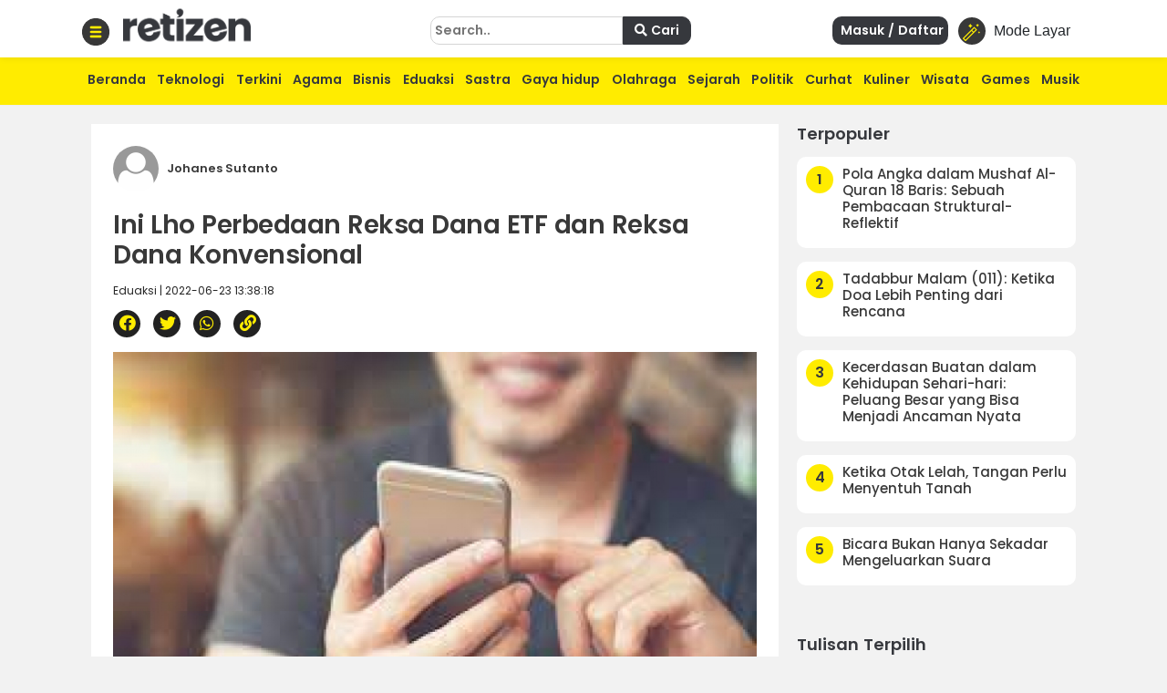

--- FILE ---
content_type: text/html; charset=UTF-8
request_url: https://retizen.republika.co.id/posts/158694/ini-lho-perbedaan-reksa-dana-etf-dan-reksa-dana-konvensional
body_size: 13589
content:
<!DOCTYPE html>
<html lang="id" class="no-js" prefix="og: http://ogp.me/ns#">

<head>

  <meta http-equiv="content-type" content="text/html; charset=UTF-8">
  <meta charset="utf-8">
  <title>
      </title>
  <meta name="viewport" content="width=device-width, initial-scale=1, maximum-scale=1, user-scalable=no">

  <meta name="description" content="Tidak seperti reksa dana konvensional pada umumnya, reksa dana ETF ini sangat unik." />
  <meta name="keywords" content="investasietf" />
  <meta name="author" content="" />


  <meta name="google" content="notranslate">
  <meta name="robots" content="index, follow" />
  <meta name="googlebot-news" content="index,follow" />
  <meta name="googlebot" content="index,follow" /> 




  <meta property="og:title" content="Ini Lho Perbedaan Reksa Dana ETF dan Reksa Dana Konvensional | Retizen " />
  <meta property="og:type" content="article" />
  <meta property="og:url" content="https://retizen.republika.co.id/posts/158694/ini-lho-perbedaan-reksa-dana-etf-dan-reksa-dana-konvensional" />
  <meta property="og:site_name" content="retizen.id" />
  <!-- <meta property="article:author" content="" /> -->
  <meta property="og:description" content="Tidak seperti reksa dana konvensional pada umumnya, reksa dana ETF ini sangat unik." />
  <meta property="og:image" content="https://static.republika.co.id/files/themes/retizen/img/group/favicon-rep-jogja.png" />
  <meta property="fb:app_id" content="417808724973321" />
  <!-- <meta property="fb:pages" content="225952730433" /> -->
  <link rel="canonical" href="https://retizen.republika.co.id/posts/158694/ini-lho-perbedaan-reksa-dana-etf-dan-reksa-dana-konvensional" />



  <meta name="alexaVerifyID" content="1uwFK2hX0m-t6B78rU2zj7tZwDk" />

  <link rel="stylesheet" media="print" onload="this.onload=null;this.removeAttribute('media');" href="https://static.republika.co.id/files/themes/default/plugins/fontawesome-free-5.15.1-web/css/fontawesome.min.css">
  <link rel="stylesheet" media="print" onload="this.onload=null;this.removeAttribute('media');" href="https://static.republika.co.id/files/themes/default/plugins/fontawesome-free-5.15.1-web/css/brands.min.css">
  <link rel="stylesheet" media="print" onload="this.onload=null;this.removeAttribute('media');" href="https://static.republika.co.id/files/themes/default/plugins/fontawesome-free-5.15.1-web/css/solid.min.css">


  <link href="https://static.republika.co.id/files/js/bootstrap-4.3.1/css/bootstrap.min.css" rel="stylesheet">
  <link href="https://static.republika.co.id/files/themes/default/css/animate.css" rel="stylesheet">
  <link href="https://static.republika.co.id/files/themes/default/css/styles.css" rel="stylesheet">
  <link rel="stylesheet" href="https://static.republika.co.id/files/themes/partner/retizen/plugins/aos/aos.css">
        <!-- <link rel="stylesheet" href="/themes/retizen/plugins/lightgallery/css/lightgallery.css"> -->





           
     
      <script>
        window.dataLayer = window.dataLayer || [];
        window.dataLayer = [
           {
              "id": "158694",
              "published_date": "2022-06-23 13:38:18",
              "title": "Ini Lho Perbedaan Reksa Dana ETF dan Reksa Dana Konvensional",
              "kanal": "Eduaksi",
              "author": "2803 | Johanes Sutanto",
                     
            },
                  ];

              </script>
      <meta property="dable:item_id" content="158694">
      <meta property="dable:url" content="https://retizen.republika.co.id/posts/158694/ini-lho-perbedaan-reksa-dana-etf-dan-reksa-dana-konvensional">
      <meta property="dable:author" content="Johanes Sutanto">
      <meta property="article:section" content="Eduaksi">
      <meta property="article:published_time" content="2022-06-23T13:38:18+00:00">

     <script type="application/ld+json">
        {
          "@context": "http://schema.org",
          "@type": "NewsArticle",
          "mainEntityOfPage": {
            "@type": "WebPage",
            "@id": "/posts/158694/ini-lho-perbedaan-reksa-dana-etf-dan-reksa-dana-konvensional"
          },
          "headline": "Ini Lho Perbedaan Reksa Dana ETF dan Reksa Dana Konvensional",
          "image": {
            "@type": "ImageObject",
            "url": "https://static.republika.co.id/uploads/member/images/news/79xpn857qu.jpg",
            "height": 556,
            "width": 830
          },
          "datePublished": "2022-06-23T13:38:18+00:00",
          "dateModified": "2022-06-23T13:38:18+00:00",
          "author": {
            "@type": "Person",
            "name": "Johanes Sutanto"
          },
          "publisher": {
            "@type": "Organization",
            "name": "Republika.co.id",
            "logo": {
              "@type": "ImageObject",
              "url": "https://static.republika.co.id/files/themes/retizen/img/logo-retizen-4.png",
              "width": 388,
              "height": 56
            }
          },
          "description": "Tidak seperti reksa dana konvensional pada umumnya, reksa dana ETF ini sangat unik."
        }
      </script>
    
    <!-- Google Tag Manager -->
    <script>
      (function(w, d, s, l, i) {
        w[l] = w[l] || [];
        w[l].push({
          'gtm.start': new Date().getTime(),
          event: 'gtm.js'
        });
        var f = d.getElementsByTagName(s)[0],
          j = d.createElement(s),
          dl = l != 'dataLayer' ? '&l=' + l : '';
        j.async = true;
        j.src =
          'https://www.googletagmanager.com/gtm.js?id=' + i + dl;
        f.parentNode.insertBefore(j, f);
      })(window, document, 'script', 'dataLayer', 'GTM-M847CDM');
    </script>
    <!-- End Google Tag Manager -->




    <script async src='https://securepubads.g.doubleclick.net/tag/js/gpt.js'></script>
        <script type='text/javascript'>
      window.googletag = window.googletag || {
        cmd: []
      };
      googletag.cmd.push(function() {
        var mapping1 = googletag.sizeMapping()
	.addSize([[970,90], [970,250], [320,50]])
	.build()
googletag.defineSlot('/12890435/desktop_network_topline', [[970,90], [970,250], [320,50]], 'div-gpt-ad-1641539337068-0').defineSizeMapping(mapping1).addService(googletag.pubads());
googletag.defineSlot('/12890435/desktop_network_detail_text', [300,600], 'div-gpt-ad-1641539178884-0').addService(googletag.pubads());
var mapping1 = googletag.sizeMapping()
	.addSize([[300,250], [300,600]])
	.build()
googletag.defineSlot('/12890435/desktop_network_detail_right_1', [[300,250], [300,600]], 'div-gpt-ad-1641539097416-0').defineSizeMapping(mapping1).addService(googletag.pubads());
googletag.defineSlot('/12890435/desktop_network_detail_right_2', [300,250], 'div-gpt-ad-1641539136243-0').addService(googletag.pubads());
googletag.defineSlot('/12890435/nuretizen_desktop_home_skin-kiri', [120,600], 'div-gpt-ad-1670577235667-0').addService(googletag.pubads());
googletag.defineSlot('/12890435/nuretizen_desktop_home_skin-kanan', [120,600], 'div-gpt-ad-1670577199579-0').addService(googletag.pubads());



        googletag.pubads().enableSingleRequest();
        googletag.pubads().collapseEmptyDivs();
        googletag.enableServices();
      });
    </script>

  
  <link rel="stylesheet" href="/themes/nretizen/css/layout.css?v=4">
  <link rel="stylesheet" href="/themes/nretizen/css/layout_ress.10.10.1.css?v=4">
  <script src="https://code.jquery.com/jquery-3.6.3.min.js" integrity="sha256-pvPw+upLPUjgMXY0G+8O0xUf+/Im1MZjXxxgOcBQBXU=" crossorigin="anonymous"></script>

  <!-- Popper JS -->
  <script src="https://cdnjs.cloudflare.com/ajax/libs/popper.js/1.14.7/umd/popper.min.js"></script>

  <!-- <script src="https://static.republika.co.id/files/retizen/plugins/jquery-1.11.3/jquery-1.11.3.min.js" type="text/javascript"></script>  -->

  <!-- <script src="https://code.jquery.com/jquery-3.1.1.min.js"></script> -->
  <script src="https://static.republika.co.id/files/js/bootstrap-4.3.1/js/bootstrap.min.js"></script>
  <!-- <script  src="https://cdn.jsdelivr.net/npm/bootstrap@5.1.3/dist/js/bootstrap.bundle.min.js"></script> -->
  <!-- <link rel="shortcut icon" type="image/x-icon" href="/themes/retizen/img/group/favicon-retizen.png"> -->
  <link rel="shortcut icon" type="image/x-icon" href="https://static.republika.co.id/files/themes/retizen/img/group/favicon-retizen.png">

  <svg xmlns="http://www.w3.org/2000/svg" style="display: none;">
    <symbol id="clock" viewBox="0 0 512 512">
      <title>Clock</title>
      <path fill-rule="evenodd" clip-rule="evenodd" d="m256 512c-141.164062 0-256-114.835938-256-256s114.835938-256 256-256 256 114.835938 256 256-114.835938 256-256 256zm0-480c-123.519531 0-224 100.480469-224 224s100.480469 224 224 224 224-100.480469 224-224-100.480469-224-224-224zm0 0" />
      <path d="m368 394.667969c-4.097656 0-8.191406-1.558594-11.308594-4.695313l-112-112c-3.007812-3.007812-4.691406-7.082031-4.691406-11.304687v-149.335938c0-8.832031 7.167969-16 16-16s16 7.167969 16 16v142.699219l107.308594 107.308594c6.25 6.25 6.25 16.382812 0 22.632812-3.117188 3.136719-7.210938 4.695313-11.308594 4.695313zm0 0" />
    </symbol>
    <symbol id="magic-wand" viewBox="0 0 512 512">
      <title>Magic Wand</title>
      <path fill-rule="evenodd" clip-rule="evenodd" d="m331.351 96.061c-5.963-5.963-15.622-5.963-21.585 0l-305.294 305.294c-5.963 5.963-5.963 15.622 0 21.585l61.059 61.059c2.981 2.981 6.887 4.472 10.793 4.472s7.811-1.491 10.793-4.472l305.293-305.294c5.963-5.963 5.963-15.622 0-21.585 0 0-61.059-61.059-61.059-61.059zm-255.028 355.561-39.473-39.474 207.385-207.385 39.474 39.474c0-.001-207.386 207.385-207.386 207.385zm228.971-228.971-39.474-39.474 54.738-54.738 39.474 39.474z" />
      <path d="m213.707 122.118c15.265-30.529 30.529-45.794 61.059-61.059-30.529-15.265-45.794-30.529-61.059-61.059-15.265 30.529-30.531 45.794-61.059 61.059 30.53 15.265 45.794 30.53 61.059 61.059z" />
      <path d="m457.942 213.707c-7.632 15.265-15.267 22.897-30.529 30.529 15.265 7.632 22.897 15.265 30.529 30.529 7.632-15.265 15.265-22.897 30.529-30.529-15.264-7.632-22.896-15.265-30.529-30.529z" />
      <path d="m457.942 45.795c-22.897-11.449-34.346-22.897-45.794-45.794-11.449 22.897-22.899 34.346-45.794 45.794 22.897 11.449 34.346 22.897 45.794 45.794 11.449-22.897 22.897-34.346 45.794-45.794z" />
    </symbol>
    <symbol id="quran" viewBox="0 0 512 512">
      <title>Quran</title>
      <path fill-rule="evenodd" clip-rule="evenodd" d="M437.02,181.02V74.98H330.98L256,0l-74.98,74.98H74.98v106.04L0,256l74.98,74.98v106.04h106.04L256,512l74.98-74.98
      h106.04V330.98L512,256L437.02,181.02z M407.01,318.55v88.46h-88.46L256,469.56l-62.55-62.55h-88.46v-88.46L42.44,256l62.55-62.55
      v-88.46h88.46L256,42.44l62.55,62.55h88.46v88.46L469.56,256L407.01,318.55z" />
      <path d="M377.001,205.88v-70.881H306.12L256,84.879l-50.12,50.12h-70.881v70.881L84.879,256l50.12,50.12v70.881h70.881
      l50.12,50.12l50.12-50.12h70.881V306.12l50.12-50.12L377.001,205.88z M346.991,293.69v53.301H293.69L256,384.681l-37.69-37.69
      h-53.301V293.69L127.319,256l37.69-37.69v-53.301h53.301l37.69-37.69l37.69,37.69h53.301v53.301l37.69,37.69L346.991,293.69z" />
    </symbol>
    <symbol id="compass" viewBox="0 0 512 512">
      <title>Compass</title>
      <path fill-rule="evenodd" clip-rule="evenodd" d="M245.333,0C110.059,0,0,110.059,0,245.333s110.059,245.333,245.333,245.333s245.333-110.059,245.333-245.333
    S380.608,0,245.333,0z M245.333,448c-111.744,0-202.667-90.923-202.667-202.667S133.589,42.667,245.333,42.667
    S448,133.589,448,245.333S357.077,448,245.333,448z" />

      <path d="M359.552,131.136c-3.093-3.115-7.765-4.011-11.755-2.261l-149.333,64c-2.517,1.067-4.523,3.093-5.611,5.611l-64,149.333
    c-1.728,4.011-0.832,8.661,2.261,11.755c2.048,2.005,4.779,3.093,7.552,3.093c1.408,0,2.837-0.299,4.203-0.853l149.333-64
    c2.517-1.088,4.523-3.093,5.611-5.611l64-149.333C363.52,138.859,362.624,134.208,359.552,131.136z M245.333,266.667
    c-11.755,0-21.333-9.579-21.333-21.333c0-11.755,9.579-21.333,21.333-21.333c11.755,0,21.333,9.579,21.333,21.333
    C266.667,257.088,257.088,266.667,245.333,266.667z" />

    </symbol>

    <symbol id="menu" viewBox="0 0 512 512">
      <title>Menu</title>
      <path fill-rule="evenodd" clip-rule="evenodd" d="M492,236H20c-11.046,0-20,8.954-20,20c0,11.046,8.954,20,20,20h472c11.046,0,20-8.954,20-20S503.046,236,492,236z" />
      <path d="M492,76H20C8.954,76,0,84.954,0,96s8.954,20,20,20h472c11.046,0,20-8.954,20-20S503.046,76,492,76z" />
      <path d="M492,396H20c-11.046,0-20,8.954-20,20c0,11.046,8.954,20,20,20h472c11.046,0,20-8.954,20-20
      C512,404.954,503.046,396,492,396z" />
    </symbol>
  </svg>


  <!-- <script async src='https://propsid.b-cdn.net/gpt/retizenrepublika.js?rand=1933092030'></script> -->
</head>

<body class="fixed rtzn">
  <!-- End Google Tag Manager -->

  <!-- Google Tag Manager (noscript) -->
  <noscript><iframe src="https://www.googletagmanager.com/ns.html?id=GTM-M847CDM" height="0" width="0" style="display:none;visibility:hidden"></iframe></noscript>
  <!-- End Google Tag Manager (noscript) -->

  <!--RESPONSIVE INFO-->
  <div id="info_css" style="display: none;
             background: rgba(0,0,0,0.7); 
             font-family: tahoma;font-size: 11px; color: #fff; padding: 5px 2px;
             position: fixed;top: 0; left: 0; z-index: 9999;">
    <span id="wdt"></span>
    <span id="hgt"></span>
    <span id="rule_css">rules css: </span>
  </div>
  <div class="container-fluid wrapper">
    <!--revisi-->
        <div class="header">
      <!--tambahgroup-->

      <div class="header-wrap">

        <div class="col-lg-4 col-md-9 col-10 logo-retizen">
          <div class="menu-dropdown">
            <span onclick="openNav()">
              <img src="/themes/nretizen/css/img/menu-bar.png" alt="Image" class="">
            </span>
          </div>
          <div class="menu-logo">
            <a href="/">
              <!--<img src="assets/css/img/video1.png" alt="Image" class="">-->
              <h2>retizen</h2> <span style="font-style: italic;">| republika blogger</span>

            </a>
          </div>
        </div>
        <div class="col-lg-8 col-md-3 col-2 header-right">

          <div class="sign-in ">
            <button class="btn btn-mode link-mobile-mode-layar" onclick="toggleDarkLight()" title="Toggle dark/light mode">
              <div class="feature-icon bg-black bg-gradient">
                <svg class="small-icon" width="1em" height="1em">
                  <use xlink:href="#magic-wand"></use>
                </svg>
              </div>
              <span>Mode Layar</span>
            </button>
          </div>
          <div class="sign-in" style="display: none;">
          <a href="https://akun.republika.co.id?token=aHR0cHM6Ly9yZXRpemVuLnJlcHVibGlrYS5jby5pZC9wb3N0cy8xNTg2OTQvaW5pLWxoby1wZXJiZWRhYW4tcmVrc2EtZGFuYS1ldGYtZGFuLXJla3NhLWRhbmEta29udmVuc2lvbmFs" >  
          <!-- <a data-toggle="modal" href="#login"> -->
              <span>
                <i class="fa fa-sign-in"></i> Masuk / Daftar
              </span>
            </a>
          </div>

          <div class="sign-in">

            
            
                
                <a  class="register" href="https://akun.republika.co.id?token=aHR0cHM6Ly9yZXRpemVuLnJlcHVibGlrYS5jby5pZC9wb3N0cy8xNTg2OTQvaW5pLWxoby1wZXJiZWRhYW4tcmVrc2EtZGFuYS1ldGYtZGFuLXJla3NhLWRhbmEta29udmVuc2lvbmFs">
                <!-- <a data-toggle="modal" class="register" href="#login"> -->
                  <span>
                    <i class="fa fa-sign-in"></i> Masuk / Daftar
                  
                  </span>
                </a>
           

            

          </div>
          <div class="search d-none d-sm-none d-xl-block">
            <form class="form-horizontal submitForm" action="/search" method="post" data-save="Cari" data-saving="Mencari" data-alert="Pencarian gagal">

              <input type="hidden" name="hash" value="1b7e4946cd6c65fc002f5ad976b8d78d" />
              <input type="text" placeholder="Search.." name="query">
              <button type="submit" class="nomargin submitBtn">
                <i class="fa fa-search">
                </i>
                Cari
              </button>

            </form>


          </div>
        </div>
      </div>
    </div>
    <div class="menu-main">
      <div class="container">
        <div class="menu-scroll d-none d-sm-block">
          <ul>
            <li><a href="/">Beranda</a></li>
            <li><a href="/kategori/teknologi">Teknologi</a></li>
            <li><a href="/kategori/info-terkini">Terkini</a></li>
            <li><a href="/kategori/agama">Agama</a></li>
            <li><a href="/kategori/bisnis">Bisnis</a></li>
            <li><a href="/kategori/eduaksi">Eduaksi</a></li>
            <li><a href="/kategori/sastra">Sastra</a></li>
            <li><a href="/kategori/gaya-hidup">Gaya hidup</a></li>
            <li><a href="/kategori/olahraga">Olahraga</a></li>
            <li><a href="/kategori/sejarah">Sejarah</a></li>

            <li><a href="/kategori/politik">Politik</a></li>
            <li><a href="/kategori/curhat">Curhat</a></li>

            <li><a href="/kategori/kuliner">Kuliner</a></li>

            <li><a href="/kategori/wisata">Wisata</a></li>
            <li><a href="/kategori/games">Games</a></li>
            <li><a href="/kategori/musik">Musik</a></li>
          </ul>
        </div>
      </div>
    </div>
  <div class="content" id="page-content">

  


  <style>
    .skin-kiri {
      position: fixed;
      left: 10px
    }

    .skin-kanan {
      position: fixed;
      right: 10px
    }
  </style>
  <div class="skin-kiri">

	<div id='div-gpt-ad-1670577235667-0' class="adsx ads120x600 mt-3" style="text-align: center;margin:0 auto;margin-bottom: 10px;height: auto;">
		<script>
			googletag.cmd.push(function() {
				googletag.display('div-gpt-ad-1670577235667-0');
			});
		</script>
	</div>
	</div>
  <div class="skin-kanan">

	<div id='div-gpt-ad-1670577199579-0' class="adsx ads120x600 mt-3" style="text-align: center;margin:0 auto;margin-bottom: 10px;height: auto;">
		<script>
			googletag.cmd.push(function() {
				googletag.display('div-gpt-ad-1670577199579-0');
			});
		</script>
	</div>
	</div>
  <script>
    $(window).scroll(function() {
      if ($(this).scrollTop() >= 100) {
        $('.skin-kiri,.skin-kanan').css('top', '50px');
      } else {
        $('.skin-kiri,.skin-kanan').css('top', '100px');

      }
    })
  </script>
<div class="main">
<input type="hidden" id="token-inc" value="VVlQT1RSOXRIK1dXdlZ5djFFa0pjR3V0enRLYzFsUmJFQnpuL3V5WEZHZ1lNakF0VDJzS2hmNWhCUlRnLzRKdA==">
  

	<div id='div-gpt-ad-1641539337068-0' class="adsx ads970x90 mt-3" style="text-align: center;margin:0 auto;margin-bottom: 10px;height: auto;">
		<script>
			googletag.cmd.push(function() {
				googletag.display('div-gpt-ad-1641539337068-0');
			});
		</script>
	</div>
	
  <div class="side-middle news-middle col-lg-6">
    <div class="top-selection news-content">

      <span class="news-read-profile">
        <img src="https://static.republika.co.id/uploads/member/images/profile/thumbs/placeholder.jpg" alt="Image" class="">

        <span>Johanes Sutanto                    
          <!-- <i class="fa fa-check">Follow</i> -->
        </span>
      </span>
      <!-- <img src="assets/img/16.jpg" alt="Image" class=""> -->
      <h1>
        Ini Lho Perbedaan Reksa Dana ETF dan Reksa Dana Konvensional      </h1>
      <span class="detail-subtitle">Eduaksi | 2022-06-23 13:38:18</span>

      <div class="shared-news">
        <ul>
          <li><a href="#" class="facebook share-button" id="share-facebook" data-text="Ini Lho Perbedaan Reksa Dana ETF dan Reksa Dana Konvensional" data-url="/posts/158694/ini-lho-perbedaan-reksa-dana-etf-dan-reksa-dana-konvensional"><i class="fab fa-facebook" aria-hidden="true"> </i></a></li>
          <li><a href="#" class="twitter share-button" id="share-twitter" data-text="Ini Lho Perbedaan Reksa Dana ETF dan Reksa Dana Konvensional" data-url="/posts/158694/ini-lho-perbedaan-reksa-dana-etf-dan-reksa-dana-konvensional"><i class="fab fa-twitter" aria-hidden="true"> </i></a></li>
          <li><a href="#" class="whatsapp share-button" id="share-whatsapp" data-text="Ini Lho Perbedaan Reksa Dana ETF dan Reksa Dana Konvensional" data-url="/158694/ini-lho-perbedaan-reksa-dana-etf-dan-reksa-dana-konvensional?utm_source=whatsapp"><i class="fab fa-whatsapp" aria-hidden="true"> </i></a></li>
          <li><a href="#" class="copyurl share-button" id="share-copy" data-text="Ini Lho Perbedaan Reksa Dana ETF dan Reksa Dana Konvensional" data-url="/posts/158694/ini-lho-perbedaan-reksa-dana-etf-dan-reksa-dana-konvensional"><i class="fa fa-link" aria-hidden="true"> </i></a></li>
          <input type="text" style="display: none;" value="Ini Lho Perbedaan Reksa Dana ETF dan Reksa Dana Konvensional - /posts/158694/ini-lho-perbedaan-reksa-dana-etf-dan-reksa-dana-konvensional" id="myInput">

        </ul>
      </div>
      
<figure class="rtz-image blocks"><img class="" src="https://static.republika.co.id/uploads/member/images/news/79xpn857qu.jpg" border="0" alt="">
<figcaption></figcaption>
</figure>
<p class="rtz-paragraph blocks">Reksa dana ada banyak jenisnya mulai dari reksa dana pasar uang, reksa dana pendapatan tetap, reksa dana campuran dan reksa dana saham. Selanjutnya ada juga yang namanya reksa dana ETF (Exchange Trade Fund).
<p class="rtz-paragraph blocks">Tidak seperti reksa dana konvensional pada umumnya, reksa dana ETF ini sangat unik. Perbedaan mendasarnya adalah mekanisme transaksinya yang real time bisa dinikmati layaknya saham di jam bursa.
<p class="rtz-paragraph blocks">Membeli reksa dana seperti membeli saham di jam bursa hanya ada dan dimungkinkan pada ETF ini. ETF merupakan penggabungan antara unsur reksa dana dalam hal pengelolaan dana dengan mekanisme saham dalam hal transaksi jual maupun beli, begitulah definisi gampangnya.<div class="gliaplayer-container" data-slot="new_republika_desktop"></div>
<script src="https://player.gliacloud.com/player/new_republika_desktop" data-media-query="(min-width: 601px)" async></script>
<div class="gliaplayer-container" data-slot="new_republika_mobile"></div>
<script src="https://player.gliacloud.com/player/new_republika_mobile" data-media-query="(max-width: 600px)" async></script>
<p class="rtz-paragraph blocks">Dari sisi perdagangan, ETF ini diperdagangkan Dealer Partisipan untuk Pasar Primer dan broker (sekuritas) manapun untuk Pasar Sekundernya, sementara itu reksa dana konvensional diperdagangkan melalui Manajer Investasi atau Agent Penjual Reksa Dana (APERD). Ada pun minimum pembelian untuk ETF yang terbagi dua jenis market yakni 1 creation unit (1000 lot atau 100.000 unit) untuk pasar prmier dan 1 lot (100 unit) untuk pasar sekunder, sementara itu untuk reksa dana konvensional minimum pembeliannya 1 unit.
<p class="rtz-paragraph blocks">Selanjutnya, perbedaan yang paling mencolok lainnya adalah penghitungan nilai Aktiva Bersih per Unit Penyertaan (NAB/UP). Pada ETF, perhitungan indikasi NAB/UP (iNAV) dilakukan setiap saat selama jam bursa, sementara itu perhitungan NAB/UP reksa dana konvensional dilakukan satu kali setelah penutupan jam Perdagangan di BEI.
<p class="rtz-paragraph blocks">Hal menarik lainnya terkait ETF adalah pertumbuhannya. Diawali dengan ETF Indeks LQ45 yang mereplikasi pergerakan Indeks LQ45, saat ini jumlah ETF di Indonesia sudah ada 48 produk yang memang aktif ditransaksikan.
<p class="rtz-paragraph blocks">48 produk ETF ini dibagi menjadi dua jenis berdasarkan cara pengelolaannya yakni ETF Pasif dan ETF Aktif dengan rincian 36 ETF Pasif dan 12 ETF Aktif.
<p class="rtz-paragraph blocks">Dengan karakter dasarnya yakni efisien, transparan dan fleksibel, ETF ini jadi alternatif paling gampang untuk investor pemula yang ingin melakukan diversifikasi tanpa ribet memantau jenis sahamnya satu per satu.
<p class="rtz-paragraph blocks">Investor pemula dengan modal gede (institusi) atau terbatas (retail) sudah terfasilitasi. Mereka bisa melakukan transaksi dengan mudah, semisal melalui aplikasi IPOT yang di dalamnya sudah ada fitur transaksi ETF untuk pasar primer dan untuk pasar sekunder bisa dengan mudah mentransaksikan layaknya saham di jam bursa.
      
      <div class="tagging">
        <li> <span><a href='/tags/investasietf'>#investasietf</a></span></li>
      </div>

      <div class="disclaimer mt-4" style="clear:both">
        <h2>Disclaimer</h2>
        <p>
          Retizen adalah Blog Republika Netizen untuk menyampaikan gagasan, informasi, dan pemikiran terkait berbagai hal. Semua pengisi Blog Retizen atau Retizener bertanggung jawab penuh atas isi, foto, gambar, video, dan grafik yang dibuat dan dipublished di Blog Retizen. Retizener dalam menulis konten harus memenuhi kaidah dan hukum yang berlaku (UU Pers, UU ITE, dan KUHP). Konten yang ditulis juga harus memenuhi prinsip Jurnalistik meliputi faktual, valid, verifikasi, cek dan ricek serta kredibel.

        </p>
      </div>
      <div class="container-fluid mt-5">
        <section class="comment-section my-4" id="commentSection" data-id="158694" data-token=""></section>
      </div>
      <script src="https://akun.republika.co.id/assets/dashboard/js/comment.js"></script>

      <div class="news-top">
        <h2>
          Berita Terkait
        </h2>
        <div class="row">
          

            <div class="col-lg-4 col-6 news-top-list">
              <img data-original="https://static.republika.co.id/uploads/member/images/news/cvqoptc8r7.jpg" alt="Image" class="img-responsive lazy">

              <a href="https://retizen.republika.co.id/posts/177398/etf-tuh-efektif-kurangi-risiko-fluktuasi-saham">
                <h3>ETF <em>Tuh</em> Efektif Kurangi Risiko Fluktuasi Saham</h3>
              </a>
            </div>
          

            <div class="col-lg-4 col-6 news-top-list">
              <img data-original="https://static.republika.co.id/uploads/member/images/news/jj31s7iez3.jpg" alt="Image" class="img-responsive lazy">

              <a href="https://retizen.republika.co.id/posts/170739/mekanisme-transaksi-etf-di-pasar-sekunder-untuk-investor-retail">
                <h3>Mekanisme Transaksi ETF di Pasar Sekunder untuk Investor Retail</h3>
              </a>
            </div>
          

            <div class="col-lg-4 col-6 news-top-list">
              <img data-original="https://static.republika.co.id/uploads/member/images/news/8sdhjkf0ja.jpg" alt="Image" class="img-responsive lazy">

              <a href="https://retizen.republika.co.id/posts/170655/investasi-reksa-dana-gaya-baru">
                <h3>Investasi Reksa Dana Gaya Baru</h3>
              </a>
            </div>
          
        </div>
      </div>

      


      <div class="news-top row">
        <h2 class="row col-md-12">
          Terpopuler di         </h2>
                            <div class="col-lg-4 col-6 news-top-list">
            <img data-original="https://static.republika.co.id/uploads/member/images/news/260123182619-887.jpg" alt="Image" class="img-responsive lazy">

            <a href="https://retizen.republika.co.id/posts/740063/pola-angka-dalam-mushaf-al-quran-18-baris-sebuah-pembacaan-struktural-reflektif">
              <h3>Pola Angka dalam Mushaf Al-Quran 18 Baris: Sebuah Pembacaan Struktural-Reflektif</h3>
            </a>
          </div>
                            <div class="col-lg-4 col-6 news-top-list">
            <img data-original="https://static.republika.co.id/uploads/member/images/news/260123210256-786.jpg" alt="Image" class="img-responsive lazy">

            <a href="https://retizen.republika.co.id/posts/740075/tadabbur-malam-011-ketika-doa-lebih-penting-dari-rencana">
              <h3>Tadabbur Malam (011): Ketika Doa Lebih Penting dari Rencana</h3>
            </a>
          </div>
                            <div class="col-lg-4 col-6 news-top-list">
            <img data-original="https://static.republika.co.id/uploads/member/images/news/260123181755-919.jpg" alt="Image" class="img-responsive lazy">

            <a href="https://retizen.republika.co.id/posts/740059/kecerdasan-buatan-dalam-kehidupan-sehari-hari-peluang-besar-yang-bisa-menjadi-ancaman-nyata">
              <h3>Kecerdasan Buatan dalam Kehidupan Sehari-hari: Peluang Besar yang Bisa Menjadi Ancaman Nyata</h3>
            </a>
          </div>
                            <div class="col-lg-4 col-6 news-top-list">
            <img data-original="https://static.republika.co.id/uploads/member/images/news/260123181809-309.jpeg" alt="Image" class="img-responsive lazy">

            <a href="https://retizen.republika.co.id/posts/740058/ketika-otak-lelah-tangan-perlu-menyentuh-tanah">
              <h3>Ketika Otak Lelah, Tangan Perlu Menyentuh Tanah</h3>
            </a>
          </div>
                            <div class="col-lg-4 col-6 news-top-list">
            <img data-original="https://static.republika.co.id/uploads/member/images/news/260123200442-627.jpeg" alt="Image" class="img-responsive lazy">

            <a href="https://retizen.republika.co.id/posts/740072/bicara-bukan-hanya-sekadar-mengeluarkan-suara">
              <h3>Bicara Bukan Hanya Sekadar Mengeluarkan Suara</h3>
            </a>
          </div>
                            <div class="col-lg-4 col-6 news-top-list">
            <img data-original="https://static.republika.co.id/uploads/member/images/news/260123212955-772.jpeg" alt="Image" class="img-responsive lazy">

            <a href="https://retizen.republika.co.id/posts/740077/menanam-waktu-ketika-pendidikan-kembali-ke-rumah">
              <h3>Menanam Waktu: Ketika Pendidikan Kembali ke Rumah</h3>
            </a>
          </div>
        
      </div>

    </div>
  </div>



  <div class="side-right col-lg-3">
    <div class="popular">
        <h2>Terpopuler</h2>

                              <div class="popular-list">
                <a href="https://retizen.republika.co.id/posts/740063/pola-angka-dalam-mushaf-al-quran-18-baris-sebuah-pembacaan-struktural-reflektif">
                    <div class="popular-list-number">
                        <span>1</span>
                    </div>
                    <div class="popular-list-title">
                        <h3>Pola Angka dalam Mushaf Al-Quran 18 Baris: Sebuah Pembacaan Struktural-Reflektif</h3>
                    </div>
                </a>
            </div>
                              <div class="popular-list">
                <a href="https://retizen.republika.co.id/posts/740075/tadabbur-malam-011-ketika-doa-lebih-penting-dari-rencana">
                    <div class="popular-list-number">
                        <span>2</span>
                    </div>
                    <div class="popular-list-title">
                        <h3>Tadabbur Malam (011): Ketika Doa Lebih Penting dari Rencana</h3>
                    </div>
                </a>
            </div>
                              <div class="popular-list">
                <a href="https://retizen.republika.co.id/posts/740059/kecerdasan-buatan-dalam-kehidupan-sehari-hari-peluang-besar-yang-bisa-menjadi-ancaman-nyata">
                    <div class="popular-list-number">
                        <span>3</span>
                    </div>
                    <div class="popular-list-title">
                        <h3>Kecerdasan Buatan dalam Kehidupan Sehari-hari: Peluang Besar yang Bisa Menjadi Ancaman Nyata</h3>
                    </div>
                </a>
            </div>
                              <div class="popular-list">
                <a href="https://retizen.republika.co.id/posts/740058/ketika-otak-lelah-tangan-perlu-menyentuh-tanah">
                    <div class="popular-list-number">
                        <span>4</span>
                    </div>
                    <div class="popular-list-title">
                        <h3>Ketika Otak Lelah, Tangan Perlu Menyentuh Tanah</h3>
                    </div>
                </a>
            </div>
                              <div class="popular-list">
                <a href="https://retizen.republika.co.id/posts/740072/bicara-bukan-hanya-sekadar-mengeluarkan-suara">
                    <div class="popular-list-number">
                        <span>5</span>
                    </div>
                    <div class="popular-list-title">
                        <h3>Bicara Bukan Hanya Sekadar Mengeluarkan Suara</h3>
                    </div>
                </a>
            </div>
        
    </div>
        <div class="clearfix">&nbsp;</div>
    <div class="hot-topic">
        <h2>
          Tulisan Terpilih
        </h2>

        <div class="row">
                                         
                <div class="col-sm-6 col-md-6 col-lg-12 hot-topic-list">
                    <a href="/posts/739750/gerbang-angkasa-dari-timur-biak-dan-ambisi-indonesia-menjadi-pemain-strategis-ekonomi-antariksa-global">
                        <img data-original="https://static.republika.co.id/uploads/member/images/news/260121160236-231.jpg" alt="Image" class="img-responsive lazy">

                        <span class="number">1</span>
                        <h3>Gerbang Angkasa dari Timur: Biak dan Ambisi Indonesia Menjadi Pemain Strategis Ekonomi Antariksa Global</h3>
                    </a>
                </div>
            

        </div>
    </div>
    
 
   
    <div class="side-banner side-banner-right">
                        

	<div id='div-gpt-ad-1641539097416-0' class="adsx ads300x250 mt-3" style="text-align: center;margin:0 auto;margin-bottom: 10px;height: auto;">
		<script>
			googletag.cmd.push(function() {
				googletag.display('div-gpt-ad-1641539097416-0');
			});
		</script>
	</div>
	                <br>
            </div>


</div>
  <div class="clearfix"></div>
</div>


</div>
</div></div>
<div class="clearfix"></div>
<div class="foot">
  <div class="container">
    <p>Copyright © 2022 Retizen.id All Right Reserved</p>
  </div>
</div>
</div>




<div id="mySidenav" class="sidenav">

  <a href="#close" class="closebtn" onclick="closeNav()">&times;</a>
  <a href="https://republika.co.id/"><img src="https://static.republika.co.id/files/themes/retizen/img/logo-retizen-4.png" alt="Image" class=""></a>
  <ul class="col-md-6 nav-menu">
    <li><a href="/">Beranda</a></li>
    <li><a href="/kategori/olahraga">Olahraga</a></li>
    <li><a href="/kategori/gaya-hidup">Gaya hidup</a></li>
    <li><a href="/kategori/politik">Politik</a></li>
    <li><a href="/kategori/agama">Agama</a></li>
    <li><a href="/kategori/bisnis">Bisnis</a></li>
    <li><a href="/kategori/sejarah">Sejarah</a></li>
  </ul>
  <ul class="col-md-6 nav-menu">

    <li><a href="/kategori/teknologi">Teknologi</a></li>
    <li><a href="/kategori/curhat">Curhat</a></li>
    <li><a href="/kategori/sastra">Sastra</a></li>
    <li><a href="/kategori/kuliner">Kuliner</a></li>
    <li><a href="/kategori/wisata">Wisata</a></li>
    <li><a href="/kategori/eduaksi">Eduaksi</a></li>
    <li><a href="/kategori/info-terkini">Info Terkini</a></li>

  </ul>
  <div class="menu-network">
    <p>Network</p>
    <ul>

      <li><a href="https://republika.co.id">Republika</a></li>
      <li><a href="https://republika.id">Republika ID</a></li>
      <li><a href="https://ihram.republika.co.id">ihram.republika.co.id</a></li>
      <li><a href="https://rejabar.republika.co.id">rejabar.republika.co.id</a></li>
      <li><a href="https://repjogja.republika.co.id">repjogja.republika.co.id</a></li>
      <li><a href="https://iqra.republika.co.id">Republika IQRA</a></li>
    </ul>
  </div>
  <div class="menu-network">
    <p></p>
    <ul>

      <li class="active"><a href="/pages/about#tentang-retizen">Tentang Retizen</a></li>
      <li class=""><a href="/pages/about#dos-and-donts">Do's and Dont's</a></li>
      <li class=""><a href="/pages/about#rules" class="">Rules</a></li>

      <li class=""><a href="/pages/about#cara-menjadi-retizen" class="">Cara Menjadi Retizen</a></li>

    </ul>
  </div>
</div>



<script>

</script>
</body>

</html>








<!-- (Ajax Modal Large)-->
<div id="modal_ajax" class="modal fade" tabindex="-1" role="dialog" aria-labelledby="myModalLabel" aria-hidden="true">
  <div class="modal-dialog modal_table" style="max-width:1200px">
    <div class="modal-content modal_cell">
      <div class="modal-body rounded nopadding h-600px">
      </div>
    </div>
  </div>
</div>

<!-- (Ajax Modal Small)-->
<div id="modal_ajax_sm" class="modal fade" tabindex="-1" role="dialog" aria-labelledby="myModalLabel" aria-hidden="true">
  <div class="modal-dialog modal_table" style="max-width:380px">
    <div class="modal-content modal_cell">
      <div class="modal-body rounded repostForm" style="min-height:200px;max-width:380px">
      </div>
    </div>
  </div>
</div>
<!-- (Alert Modal)-->
<div id="modal_alert" class="modal fade" tabindex="-1" role="dialog" aria-labelledby="myModalLabel" aria-hidden="true">
  <div class="modal-dialog modal_table" style="max-width:480px">
    <div class="modal-content modal_cell rounded">
      <div class="modal-body text-center text-danger" style="padding-top:30px;padding-bottom:30px;font-weight:bold;max-width:480px">
      </div>
      <div class="modal-footer text-center-xs">
        <button class="btn btn-default" data-dismiss="modal" aria-hidden="true">
          <i class="fa fa-times">
          </i> Tutup
        </button>
      </div>
    </div>
  </div>
</div>
<!-- (Success Modal)-->
<div id="modal_success" class="modal fade" tabindex="-1" role="dialog" aria-labelledby="myModalLabel" aria-hidden="true">
  <div class="modal-dialog modal_table" style="max-width:480px">
    <div class="modal-content modal_cell rounded">
      <div class="modal-body text-center text-success" style="padding-top:30px;padding-bottom:30px;font-weight:bold;max-width:480px">
      </div>
      <div class="modal-footer text-center-xs">
        <button class="btn btn-default" data-dismiss="modal" aria-hidden="true">
          <i class="fa fa-times">
          </i> Tutup
        </button>
      </div>
    </div>
  </div>
</div>
<!-- (Ajax Modal Dynamic)-->
<div id="modal_ajax_dn" class="modal fade" tabindex="-1" role="dialog" aria-labelledby="myModalLabel" aria-hidden="true">
  <div class="modal-dialog modal_table" style="width:auto">
    <div class="modal-content modal_cell">
    </div>
  </div>
</div>
<div id="search" class="modal fade" tabindex="-1" role="dialog" aria-labelledby="myModalLabel" aria-hidden="true">
  <div class="modal-dialog modal_table">
    <div class="modal-content modal_cell">
      <div class="modal-body">
        <div class="row">
          <div class="col-sm-12">
            <form class="form-horizontal submitForm" action="https://retizen.republika.co.id/search" method="post" data-save="Cari" data-saving="Mencari" data-alert="Pencarian gagal">
              <div class="input-group">
                <input type="text" class="form-control input-lg" name="query" placeholder="Cari" />
                <span class="input-group-btn">
                  <input type="hidden" name="hash" value="" />
                  <button type="submit" class="btn btn-lg btn-success nomargin submitBtn">
                    <i class="fa fa-search">
                    </i>
                    Cari
                  </button>
                </span>
              </div>
              <div class="form-group">
                <div class="col-sm-12 statusHolder">
                </div>
              </div>
            </form>
          </div>
        </div>
      </div>
    </div>
  </div>
</div>

<div id="fb-root">
</div>




<script type="text/javascript">
  var base_url = 'https://kampus.republika.co.id/',
    theme_url = 'https://static.republika.co.id/files/themes/default/',
    siteName = 'Retizen',
    loggedIn = false,
    fail_alert = 'Tidak dapat memproses permintaan Anda',
    dc_alert = 'Periksa koneksi Anda',
    empty_alert = 'Masukkan teks'
</script>
<script src="https://static.republika.co.id/files/themes/default/js/scrollbar.js"></script>
<script src="https://static.republika.co.id/files/themes/default/js/masonry.js"></script>
<script src="https://static.republika.co.id/files/themes/default/js/sticky.js"></script>
<script src="https://static.republika.co.id/files/themes/default/js/easing.js"></script>
<!-- <script src=""></script> -->

<!-- <script src="https://static.republika.co.id/files/themes/partner/default/js/global.js"></script> -->

<script defer src="https://static.republika.co.id/js/tracker.js?v=6" ></script>
<script type="text/javascript">
  function toggleDarkLight() {

    if ($('body').attr('class') == 'light-mode') {
      $('body').attr('class', 'dark-mode');
      localStorage.setItem('theme', 'dark'); //add this
    } else {
      $('body').attr('class', 'light-mode')
      localStorage.setItem('theme', 'light'); //add this
    }

  }

  const currentTheme = localStorage.getItem('theme') ? localStorage.getItem('theme') : 'light';

  $('body').attr('class', currentTheme + '-mode');
</script>

<script src="https://static.republika.co.id/files/js/jquery.lazyload.js?v=ROL-60"></script>

<script>
  $("img.lazy").lazyload({
    effect: "fadeIn",
    threshold: 100,
    failure_limit: 40
  });
</script>


<script type="text/javascript">
  var ScrollDebounce = true;
  var page = 1;
  //var page = $('.index-list').length;
  var total_pages = 5;

  function sticky_relocate() {
    var window_top = $(window).scrollTop();
    
  }

  function loadData(page, ajaxURL) {
    //return '';
    $(".loader").css("display", "block");
    $.ajax({
        method: "POST",
        url: "/ajax/" + ajaxURL,
        data: {
          page: page,
          kid: 0        }
      })
      .done(function(content) {
        ScrollDebounce = true;
        $(".loader").css("display", "none");
        $("#posts-infinite").append(content);
        $("img.lazy").lazyload({
          effect: "fadeIn",
          threshold: 100,
          failure_limit: 40
        });
      });
  }

  function openNav() {
    document.getElementById("mySidenav").style.width = "350px";
  }

  function closeNav() {
    document.getElementById("mySidenav").style.width = "0";
  }

  function openSearch() {
    document.getElementById("myOverlay").style.display = "block";
  }

  function closeSearch() {
    document.getElementById("myOverlay").style.display = "none";
  }

  function show_debug_width() {
    var debug_show = false;
    var debug_console = false;
    $('body').prepend('<div id="info_css" style="background: rgba(0,0,0,0.7);font-family: tahoma;font-size: 11px; color: #fff; font-weight: bold; text-shadow: 1px 1px 1px #212121; padding: 5px;position: fixed;top: 0; left: 0; z-index: 99999; border: 1px solid red; display: ' + (debug_show ? 'block' : 'none') + '"><span id="wdt"></span> | <span id="hgt"></span> | <span id="rule_css">rules css: </span></div>');
    $("span#wdt").html("width: " + $(window).width());
    $("span#hgt").html("height: " + $(window).height());
    if (debug_console) {
      var rule = "";
      $('#rule_css').each(function() {
        rule = window.getComputedStyle(this, ':after').content;
      });
      console.log($('#info_css').text() + ' ' + rule);
    }
    $(window).resize(function() {
      $("span#wdt").html("width: " + $(window).width());
      $("span#hgt").html("height: " + $(window).height());
      if (debug_console) {
        var rule = "";
        $('#rule_css').each(function() {
          rule = window.getComputedStyle(this, ':after').content;
        });
        console.log($('#info_css').text() + ' ' + rule);
      }
    });
  }
  $('document').ready(function() {
    show_debug_width();
    hover_video();
    //scrool_header();

    function hover_video() {
      $('div.video-cover').hover(function() {
        $(this).find('div.overplay').show();
        $('div.video-cover img').css({
          "opacity": "0.9"
        });
      });

    }
    $(window).scroll(sticky_relocate);
    sticky_relocate();

    function scrool_header() {
      $(window).scroll(function() {
        if ($(window).scrollTop() > 60) {
          $('.header').slideDown();
          $('.header').css({
            "position": "fixed",
            "z-index": "99",
            "top": "0",
            "left": "0",
            "background": "#fff",
            "box-shadow": "2px 2px 2px 2px rgba(0,0,0,0.1)"

          });
        } else {
          $('.header').css({
            "position": "relative",
            "box-shadow": "none"
          });
        }
      });
    }



          // $(document).ready(function() {
      //    $('div[id^="lightgallery"]').lightGallery();
      // });
      //$(".share_it").html('<span class="share-kutipan">SHARE</span> <a href="#"><em class="fa fa-facebook"></em></a> <a href="#"><em class="fa fa-twitter"></em></a>');


      $('.share-open-click').click(function() {
        $('.share-open-fix').slideToggle();
      });
      if ($(".twitter-tweet , .twitter-video ").length > 0)
        $("<script>").attr({
          type: 'text/javascript',
          src: 'https://platform.twitter.com/widgets.js'
        }).prependTo("head");
      if ($(".instagram-media").length > 0)
        $("<script>").attr({
          type: 'text/javascript',
          src: '//platform.instagram.com/en_US/embeds.js'
        }).prependTo("head");

    
  });
  $('.sosmed-popup').click(function() {
    url = $(this).attr('rel');
    window.open(url, "_blank", "toolbar=no, scrollbars=no, resizable=yes, top=500, left=500, width=500, height=400");
  });
  $(function() {
    if (document.location.href.indexOf('#login') > -1) {
      $('#login').modal('show');
    }
  });

  $('.rtz-paragraph a[href]').attr('target', '_blank');
</script>


<script>
  $(".header").stick_in_parent();
  $(".side-banner-right").stick_in_parent({

    bottoming: true,
    parent: ".main", // note: we must now manually provide the parent
    // spacer: ".sticky-spacer",
  });
</script>
<script async defer crossorigin="anonymous" src="https://connect.facebook.net/en_US/sdk.js"></script>

<!-- 

<script src="https://www.gstatic.com/firebasejs/7.14.6/firebase-app.js"></script>
<script src="https://www.gstatic.com/firebasejs/7.14.6/firebase-messaging.js"></script>

<script src="/assets/firebase.js"></script> -->


</body>

</html>

--- FILE ---
content_type: text/html; charset=utf-8
request_url: https://www.google.com/recaptcha/api2/aframe
body_size: 269
content:
<!DOCTYPE HTML><html><head><meta http-equiv="content-type" content="text/html; charset=UTF-8"></head><body><script nonce="Il3KZUlETuS1PCBLI5CC-A">/** Anti-fraud and anti-abuse applications only. See google.com/recaptcha */ try{var clients={'sodar':'https://pagead2.googlesyndication.com/pagead/sodar?'};window.addEventListener("message",function(a){try{if(a.source===window.parent){var b=JSON.parse(a.data);var c=clients[b['id']];if(c){var d=document.createElement('img');d.src=c+b['params']+'&rc='+(localStorage.getItem("rc::a")?sessionStorage.getItem("rc::b"):"");window.document.body.appendChild(d);sessionStorage.setItem("rc::e",parseInt(sessionStorage.getItem("rc::e")||0)+1);localStorage.setItem("rc::h",'1769248685040');}}}catch(b){}});window.parent.postMessage("_grecaptcha_ready", "*");}catch(b){}</script></body></html>

--- FILE ---
content_type: application/javascript; charset=utf-8
request_url: https://fundingchoicesmessages.google.com/f/AGSKWxVM1ycZY7Xr8KyKoHSzqwp1Mu25Vt076ShVaR1BIWPFQ7khuOTgbPgkuOSOcS3loKOou-6x6E3k4RKll9EuLzNQ9AeMfp-Jhvjip50eXHAeCBV6GX5jqbYI14Et8j12tRa_jOBuHeo3DhN0a_UfqLS9bloj46xpSFxBpbz_Ms2eFUI7sg9yFlOLbINe/_/curlad./ad/article_:-abp-properties(base64)/frame_ads_/adv3.
body_size: -1287
content:
window['8d2bd1bc-099c-4959-9096-0a152b62c9ca'] = true;